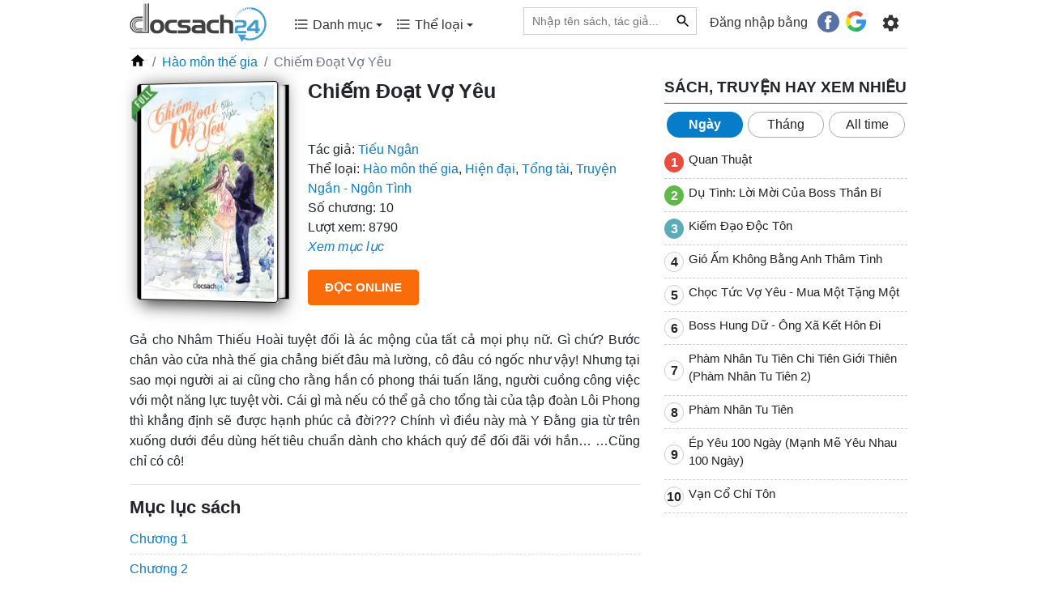

--- FILE ---
content_type: text/html; charset=UTF-8
request_url: https://docsach24.co/e-book/chiem-doat-vo-yeu-2051.html
body_size: 12211
content:
<!DOCTYPE html>
<html lang="vi">
    <head>
        <meta charset="utf-8">
        <title>Chiếm Đoạt Vợ Yêu | Docsach24</title>
        <meta name="description" content="Gả cho Nhâm Thiếu Hoài tuyệt đối là ác mộng của tất cả mọi phụ nữ. Gì chứ? Bước chân vào cửa nhà thế gia chẳng biết đâu mà lường, cô đâu có ngốc như vậy!"/>
        <meta name="keywords" content="Chiếm Đoạt Vợ Yêu"/>
        <meta name="copyright" content="docsach24.co">
        <meta name="author" content="docsach24.co"/>
        <meta name="robots" content="index,follow">
        <meta http-equiv="X-UA-Compatible" content="IE=edge" />
        <meta name="viewport" content="width=device-width, initial-scale=1, maximum-scale=1">
        <meta property="og:site_name" content="Đọc sách miễn phí - Sách hay online">
        <meta property="og:type" content="website"/>
        <meta property="og:url" content="http://docsach24.co/e-book/chiem-doat-vo-yeu-2051.html"/>
        <meta property="og:title" content="Chiếm Đoạt Vợ Yêu | Docsach24"/>
        <meta property="og:description" content="Gả cho Nhâm Thiếu Hoài tuyệt đối là ác mộng của tất cả mọi phụ nữ. Gì chứ? Bước chân vào cửa nhà thế gia chẳng biết đâu mà lường, cô đâu có ngốc như vậy!"/>
        <meta property="og:image" content="https://docsach24.co/filemanager/data-images/Truy%E1%BB%87n%20Ng%E1%BA%AFn%20-%20Ng%C3%B4n%20T%C3%ACnh/chiem-doat-vo-yeu-tieu-ngon.jpg"/>
        <meta name="twitter:card" content="summary"/>
        <meta name="twitter:site" content="@Đọc sách miễn phí - Sách hay online"/>
        <meta name="twitter:title" content="Chiếm Đoạt Vợ Yêu | Docsach24"/>
        <meta name="twitter:description" content="Gả cho Nhâm Thiếu Hoài tuyệt đối là ác mộng của tất cả mọi phụ nữ. Gì chứ? Bước chân vào cửa nhà thế gia chẳng biết đâu mà lường, cô đâu có ngốc như vậy!"/>
        <meta name="twitter:image" content="https://docsach24.co/filemanager/data-images/Truy%E1%BB%87n%20Ng%E1%BA%AFn%20-%20Ng%C3%B4n%20T%C3%ACnh/chiem-doat-vo-yeu-tieu-ngon.jpg"/>
        <meta name='dmca-site-verification' content='bStRVmZOSHEwWTRQMW4zcmxPOU5Vdz090' />
        <meta name="csrf-token" content="9ImEO5D32p1mZHv1HdIOoEd289ZWstJSs8ZdOdGD">
        <meta name="google-site-verification" content="x5K79Ml8dYj6lpiSLyMA-0eo8PcODPcGrVaYb2A47ag" />
        <link rel="canonical" href="https://docsach24.co/e-book/chiem-doat-vo-yeu-2051.html"/>
        <link rel="shortcut icon" href="https://docsach24.co/favicon.ico" /> 
        <link rel="dns-prefetch" href="//www.google-analytics.com"/>
        <link rel="dns-prefetch" href="//www.googletagmanager.com"/>
        <link rel="dns-prefetch" href="//fonts.googleapis.com"/>
        <link rel="preconnect" href="//www.googletagmanager.com"/>
        <link rel="preconnect" href="//www.google-analytics.com"/>
        <link rel="preconnect" href="//fonts.googleapis.com"/>
        <script type="application/ld+json">{ "@context" : "https://schema.org/","@type" : "Organization", "name":"docsach24.co", "url":"https://docsach24.co", "slogan": "Đọc sách miễn phí - Sách hay online", "logo": "https://docsach24.co/logo-root.svg", "email":"info.docsach24@gmail.com", "sameAs":["https://www.facebook.com/docsach24com/","https://www.instagram.com/docsach24/","https://twitter.com/Docsach24_com","https://www.pinterest.com/socialldocsach24/","https://www.linkedin.com/in/docsach24/","https://www.youtube.com/channel/UCpB61Uj8x2irMyX8xD3XrDQ"] }</script>            <script type="application/ld+json">{ "@context" : "https://schema.org/","@type" : "BreadcrumbList",
        "itemListElement":[[{"@type":"ListItem","position":1,"name":"Trang chủ","item":"https://docsach24.co/"}],
[{"@type":"ListItem","position":2,"name":"Hào môn thế gia","item":"https://docsach24.co/the-loai/hao-mon-the-gia.html"}]] }</script>        <link rel="stylesheet" href="https://docsach24.co/frontend/css/style.min.css" type="text/css" media="all" />
        <script defer src="https://docsach24.co/frontend/js/jquery-3.2.1.min.js"></script>
        <script async src="https://pagead2.googlesyndication.com/pagead/js/adsbygoogle.js?client=ca-pub-1784220595078074" crossorigin="anonymous"></script>
    </head>
    <body>
        <noscript><iframe src="https://www.googletagmanager.com/ns.html?id=GTM-W78NW9W"
        height="0" width="0" style="display:none;visibility:hidden"></iframe></noscript>
        <div class="master fixed-top">
            <div class="container">
                                    <nav class="menu menu-desktop navbar navbar-expand-lg navbar-light">
                        <a href="https://docsach24.co" title="Docsach24.com" class="pt-1">
                            <img src="https://docsach24.co/logo.svg" alt="Docsach24.com" class="logo">
                        </a>
                        <button class="navbar-toggler navbar-toggler-right collapsed" type="button" data-toggle="collapse" data-target="#navb" aria-expanded="false">
                            <span class="navbar-toggler-icon"></span>
                        </button>
                        <div class="navbar-collapse collapse" id="navb">
                            <ul class="navbar-nav mr-auto pl-4 pb-2">
                                <li class="dropdown nav-item">
                                    <a class="nav-link" data-toggle="dropdown" aria-haspopup="true" aria-expanded="false" href="#"><span class="c-menu-top__text"><svg height="20" viewBox="0 0 24 24" width="20" fill="currentColor"><path d="M0 0h24v24H0V0z" fill="none"/><path d="M4 10.5c-.83 0-1.5.67-1.5 1.5s.67 1.5 1.5 1.5 1.5-.67 1.5-1.5-.67-1.5-1.5-1.5zm0-6c-.83 0-1.5.67-1.5 1.5S3.17 7.5 4 7.5 5.5 6.83 5.5 6 4.83 4.5 4 4.5zm0 12c-.83 0-1.5.68-1.5 1.5s.68 1.5 1.5 1.5 1.5-.68 1.5-1.5-.67-1.5-1.5-1.5zM7 19h14v-2H7v2zm0-6h14v-2H7v2zm0-8v2h14V5H7z"/></svg> Danh mục <span class="caret"></span></span></a>
                                    <div class="category-book dropdown-menu">
                                        <div class="row">
                                                                                            <div class="col-12 col-sm-6 mb-2"><a href="https://docsach24.co/the-loai/truyen-ngan-ngon-tinh.html" class="link-default">Truyện Ngắn - Ngôn Tình</a></div>
                                                                                            <div class="col-12 col-sm-6 mb-2"><a href="https://docsach24.co/the-loai/kiem-hiep-tien-hiep.html" class="link-default">Kiếm Hiệp - Tiên Hiệp</a></div>
                                                                                            <div class="col-12 col-sm-6 mb-2"><a href="https://docsach24.co/the-loai/tieu-thuyet-phuong-tay.html" class="link-default">Tiểu Thuyết Phương Tây</a></div>
                                                                                            <div class="col-12 col-sm-6 mb-2"><a href="https://docsach24.co/the-loai/trinh-tham-hinh-su.html" class="link-default">Trinh Thám - Hình Sự</a></div>
                                                                                            <div class="col-12 col-sm-6 mb-2"><a href="https://docsach24.co/the-loai/tam-ly-ky-nang-song.html" class="link-default">Tâm Lý - Kỹ Năng Sống</a></div>
                                                                                            <div class="col-12 col-sm-6 mb-2"><a href="https://docsach24.co/the-loai/huyen-bi-gia-tuong.html" class="link-default">Huyền bí - Giả Tưởng</a></div>
                                                                                            <div class="col-12 col-sm-6 mb-2"><a href="https://docsach24.co/the-loai/truyen-ma-truyen-kinh-di.html" class="link-default">Truyện Ma - Truyện Kinh Dị</a></div>
                                                                                            <div class="col-12 col-sm-6 mb-2"><a href="https://docsach24.co/the-loai/y-hoc-suc-khoe.html" class="link-default">Y Học - Sức Khỏe</a></div>
                                                                                            <div class="col-12 col-sm-6 mb-2"><a href="https://docsach24.co/the-loai/thieu-nhi-tuoi-moi-lon.html" class="link-default">Thiếu Nhi- Tuổi Mới Lớn</a></div>
                                                                                            <div class="col-12 col-sm-6 mb-2"><a href="https://docsach24.co/the-loai/tieu-thuyet-trung-quoc.html" class="link-default">Tiểu Thuyết Trung Quốc</a></div>
                                                                                            <div class="col-12 col-sm-6 mb-2"><a href="https://docsach24.co/the-loai/tai-lieu-hoc-tap.html" class="link-default">Tài Liệu Học Tập</a></div>
                                                                                            <div class="col-12 col-sm-6 mb-2"><a href="https://docsach24.co/the-loai/phieu-luu-mao-hiem.html" class="link-default">Phiêu Lưu - Mạo Hiểm</a></div>
                                                                                            <div class="col-12 col-sm-6 mb-2"><a href="https://docsach24.co/the-loai/kinh-te-quan-ly.html" class="link-default">Kinh Tế - Quản Lý</a></div>
                                                                                            <div class="col-12 col-sm-6 mb-2"><a href="https://docsach24.co/the-loai/co-tich-than-thoai.html" class="link-default">Cổ Tích - Thần Thoại</a></div>
                                                                                            <div class="col-12 col-sm-6 mb-2"><a href="https://docsach24.co/the-loai/lich-su-chinh-tri.html" class="link-default">Lịch Sử - Chính Trị</a></div>
                                                                                            <div class="col-12 col-sm-6 mb-2"><a href="https://docsach24.co/the-loai/triet-hoc.html" class="link-default">Triết Học</a></div>
                                                                                            <div class="col-12 col-sm-6 mb-2"><a href="https://docsach24.co/the-loai/hoi-ky-tuy-but.html" class="link-default">Hồi Ký - Tuỳ Bút</a></div>
                                                                                            <div class="col-12 col-sm-6 mb-2"><a href="https://docsach24.co/the-loai/van-hoc-viet-nam.html" class="link-default">Văn Học Việt Nam</a></div>
                                                                                            <div class="col-12 col-sm-6 mb-2"><a href="https://docsach24.co/the-loai/marketing-ban-hang.html" class="link-default">Marketing - Bán hàng</a></div>
                                                                                            <div class="col-12 col-sm-6 mb-2"><a href="https://docsach24.co/the-loai/khoa-hoc-ky-thuat.html" class="link-default">Khoa Học - Kỹ Thuật</a></div>
                                                                                            <div class="col-12 col-sm-6 mb-2"><a href="https://docsach24.co/the-loai/hoc-ngoai-ngu.html" class="link-default">Học Ngoại Ngữ</a></div>
                                                                                            <div class="col-12 col-sm-6 mb-2"><a href="https://docsach24.co/the-loai/thu-vien-phap-luat.html" class="link-default">Thư Viện Pháp Luật</a></div>
                                                                                            <div class="col-12 col-sm-6 mb-2"><a href="https://docsach24.co/the-loai/truyen-cuoi-tieu-lam.html" class="link-default">Truyện Cười - Tiếu Lâm</a></div>
                                                                                            <div class="col-12 col-sm-6 mb-2"><a href="https://docsach24.co/the-loai/van-hoa-ton-giao.html" class="link-default">Văn Hóa - Tôn Giáo</a></div>
                                                                                            <div class="col-12 col-sm-6 mb-2"><a href="https://docsach24.co/the-loai/tu-vi-phong-thuy.html" class="link-default">Tử Vi - Phong Thủy</a></div>
                                                                                            <div class="col-12 col-sm-6 mb-2"><a href="https://docsach24.co/the-loai/the-thao-nghe-thuat.html" class="link-default">Thể Thao - Nghệ Thuật</a></div>
                                                                                            <div class="col-12 col-sm-6 mb-2"><a href="https://docsach24.co/the-loai/cong-nghe-thong-tin.html" class="link-default">Công Nghệ Thông Tin</a></div>
                                                                                    </div>
                                    </div>
                                </li>
                                <li class="dropdown nav-item">
                                    <a class="nav-link" data-toggle="dropdown" aria-haspopup="true" aria-expanded="false" href="#"><span class="c-menu-top__text"><svg height="20" viewBox="0 0 24 24" width="20" fill="currentColor"><path d="M0 0h24v24H0V0z" fill="none"/><path d="M4 10.5c-.83 0-1.5.67-1.5 1.5s.67 1.5 1.5 1.5 1.5-.67 1.5-1.5-.67-1.5-1.5-1.5zm0-6c-.83 0-1.5.67-1.5 1.5S3.17 7.5 4 7.5 5.5 6.83 5.5 6 4.83 4.5 4 4.5zm0 12c-.83 0-1.5.68-1.5 1.5s.68 1.5 1.5 1.5 1.5-.68 1.5-1.5-.67-1.5-1.5-1.5zM7 19h14v-2H7v2zm0-6h14v-2H7v2zm0-8v2h14V5H7z"/></svg> Thể loại <span class="caret"></span></span></a>
                                    <div class="category-book dropdown-menu">
                                        <div class="row">
                                                                                            <div class="col-12 col-sm-6 mb-2"><a href="https://docsach24.co/the-loai/hien-dai.html" class="link-default"> Hiện đại</a></div>
                                                                                            <div class="col-12 col-sm-6 mb-2"><a href="https://docsach24.co/the-loai/sung.html" class="link-default"> Sủng</a></div>
                                                                                            <div class="col-12 col-sm-6 mb-2"><a href="https://docsach24.co/the-loai/xuyen-khong.html" class="link-default"> Xuyên không</a></div>
                                                                                            <div class="col-12 col-sm-6 mb-2"><a href="https://docsach24.co/the-loai/co-dai-ngon-tinh.html" class="link-default"> Cổ đại Ngôn tình</a></div>
                                                                                            <div class="col-12 col-sm-6 mb-2"><a href="https://docsach24.co/the-loai/he-happy-ending.html" class="link-default"> HE - Happy Ending</a></div>
                                                                                            <div class="col-12 col-sm-6 mb-2"><a href="https://docsach24.co/the-loai/tong-tai.html" class="link-default"> Tổng tài</a></div>
                                                                                            <div class="col-12 col-sm-6 mb-2"><a href="https://docsach24.co/the-loai/nguoc-tam.html" class="link-default"> Ngược tâm</a></div>
                                                                                            <div class="col-12 col-sm-6 mb-2"><a href="https://docsach24.co/the-loai/sac.html" class="link-default"> Sắc</a></div>
                                                                                            <div class="col-12 col-sm-6 mb-2"><a href="https://docsach24.co/the-loai/do-thi-tinh-duyen.html" class="link-default"> Đô thị tình duyên</a></div>
                                                                                            <div class="col-12 col-sm-6 mb-2"><a href="https://docsach24.co/the-loai/trong-sinh-ngon-tinh.html" class="link-default"> Trọng sinh ngôn tình</a></div>
                                                                                            <div class="col-12 col-sm-6 mb-2"><a href="https://docsach24.co/the-loai/nu-cuong.html" class="link-default"> Nữ cường</a></div>
                                                                                            <div class="col-12 col-sm-6 mb-2"><a href="https://docsach24.co/the-loai/cung-dau.html" class="link-default"> Cung đấu</a></div>
                                                                                            <div class="col-12 col-sm-6 mb-2"><a href="https://docsach24.co/the-loai/hai-huoc.html" class="link-default"> Hài hước</a></div>
                                                                                            <div class="col-12 col-sm-6 mb-2"><a href="https://docsach24.co/the-loai/di-gioi-ngon-tinh.html" class="link-default"> Dị giới ngôn tình</a></div>
                                                                                            <div class="col-12 col-sm-6 mb-2"><a href="https://docsach24.co/the-loai/dam-my.html" class="link-default"> Đam Mỹ</a></div>
                                                                                            <div class="col-12 col-sm-6 mb-2"><a href="https://docsach24.co/the-loai/huyen-huyen.html" class="link-default"> Huyền huyễn</a></div>
                                                                                            <div class="col-12 col-sm-6 mb-2"><a href="https://docsach24.co/the-loai/thanh-mai-truc-maoan-gia.html" class="link-default"> Thanh mai trúc mã/Oan gia</a></div>
                                                                                            <div class="col-12 col-sm-6 mb-2"><a href="https://docsach24.co/the-loai/hao-mon-the-gia.html" class="link-default"> Hào môn thế gia</a></div>
                                                                                            <div class="col-12 col-sm-6 mb-2"><a href="https://docsach24.co/the-loai/di-gioi.html" class="link-default"> Dị giới</a></div>
                                                                                            <div class="col-12 col-sm-6 mb-2"><a href="https://docsach24.co/the-loai/vong-du.html" class="link-default"> Võng du</a></div>
                                                                                            <div class="col-12 col-sm-6 mb-2"><a href="https://docsach24.co/the-loai/co-dai.html" class="link-default"> Cổ đại</a></div>
                                                                                            <div class="col-12 col-sm-6 mb-2"><a href="https://docsach24.co/the-loai/di-nang.html" class="link-default"> Dị năng</a></div>
                                                                                            <div class="col-12 col-sm-6 mb-2"><a href="https://docsach24.co/the-loai/hac-banghac-dao.html" class="link-default"> Hắc bang/hắc đạo</a></div>
                                                                                            <div class="col-12 col-sm-6 mb-2"><a href="https://docsach24.co/the-loai/thanh-xuan-vuon-truong.html" class="link-default"> Thanh xuân vườn trường</a></div>
                                                                                            <div class="col-12 col-sm-6 mb-2"><a href="https://docsach24.co/the-loai/trong-sinh.html" class="link-default"> Trọng sinh</a></div>
                                                                                            <div class="col-12 col-sm-6 mb-2"><a href="https://docsach24.co/the-loai/bach-hop.html" class="link-default"> Bách hợp</a></div>
                                                                                            <div class="col-12 col-sm-6 mb-2"><a href="https://docsach24.co/the-loai/tu-tien.html" class="link-default"> Tu tiên</a></div>
                                                                                            <div class="col-12 col-sm-6 mb-2"><a href="https://docsach24.co/the-loai/thuong-truong.html" class="link-default"> Thương trường</a></div>
                                                                                            <div class="col-12 col-sm-6 mb-2"><a href="https://docsach24.co/the-loai/quan-nhan.html" class="link-default"> Quân nhân</a></div>
                                                                                            <div class="col-12 col-sm-6 mb-2"><a href="https://docsach24.co/the-loai/sach-ngoai-van.html" class="link-default"> Sách ngoại văn</a></div>
                                                                                    </div>
                                    </div>
                                </li>
                            </ul>
                            <ul class="navbar-nav">
                                <li class="nav-item mr-3">
                                    <form action="https://docsach24.co" method="GET">
                                        <div class="searchbar">
                                            <input class="search_input" type="text" placeholder="Nhập tên sách, tác giả..." name="q" value="">
                                             
                                                <input type="text" name="type_search" value="book" class="d-none">
                                                                                        <button type="submit" class="link-default-button search_icon"><svg height="20" viewBox="0 0 24 24" width="20"><path d="M0 0h24v24H0z" fill="none"/><path d="M15.5 14h-.79l-.28-.27C15.41 12.59 16 11.11 16 9.5 16 5.91 13.09 3 9.5 3S3 5.91 3 9.5 5.91 16 9.5 16c1.61 0 3.09-.59 4.23-1.57l.27.28v.79l5 4.99L20.49 19l-4.99-5zm-6 0C7.01 14 5 11.99 5 9.5S7.01 5 9.5 5 14 7.01 14 9.5 11.99 14 9.5 14z"/></svg></button>
                                        </div>
                                    </form>
                                </li>
                                                                    <li class="nav-item">
                                        <span class="login-social">Đăng nhập bằng</span> &nbsp;  <a href="https://docsach24.co/auth/redirect/facebook" class="fb btn mr-1"><svg height="20pt" width="20pt" viewBox="0 0 112.196 112.196" style="enable-background:new 0 0 112.196 112.196;" xml:space="preserve"><circle style="fill:#3B5998;" cx="56.098" cy="56.098" r="56.098"></circle><path style="fill:#FFFFFF;" d="M70.201,58.294h-10.01v36.672H45.025V58.294h-7.213V45.406h7.213v-8.34c0-5.964,2.833-15.303,15.301-15.303L71.56,21.81v12.51h-8.151c-1.337,0-3.217,0.668-3.217,3.513v7.585h11.334L70.201,58.294z"></path></svg></a>
                                        <a href="https://docsach24.co/auth/redirect/google" class="google btn"><svg height="19pt" width="19pt" viewBox="0 0 512 512" style="enable-background:new 0 0 512 512;" xml:space="preserve"><path style="fill:#167EE6;" d="M492.668,211.489l-208.84-0.01c-9.222,0-16.697,7.474-16.697,16.696v66.715c0,9.22,7.475,16.696,16.696,16.696h117.606c-12.878,33.421-36.914,61.41-67.58,79.194L384,477.589c80.442-46.523,128-128.152,128-219.53c0-13.011-0.959-22.312-2.877-32.785C507.665,217.317,500.757,211.489,492.668,211.489z"/><path style="fill:#12B347;" d="M256,411.826c-57.554,0-107.798-31.446-134.783-77.979l-86.806,50.034C78.586,460.443,161.34,512,256,512c46.437,0,90.254-12.503,128-34.292v-0.119l-50.147-86.81C310.915,404.083,284.371,411.826,256,411.826z"/><path style="fill:#0F993E;" d="M384,477.708v-0.119l-50.147-86.81c-22.938,13.303-49.48,21.047-77.853,21.047V512C302.437,512,346.256,499.497,384,477.708z"/><path style="fill:#FFD500;" d="M100.174,256c0-28.369,7.742-54.91,21.043-77.847l-86.806-50.034C12.502,165.746,0,209.444,0,256s12.502,90.254,34.411,127.881l86.806-50.034C107.916,310.91,100.174,284.369,100.174,256z"/><path style="fill:#FF4B26;" d="M256,100.174c37.531,0,72.005,13.336,98.932,35.519c6.643,5.472,16.298,5.077,22.383-1.008l47.27-47.27c6.904-6.904,6.412-18.205-0.963-24.603C378.507,23.673,319.807,0,256,0C161.34,0,78.586,51.557,34.411,128.119l86.806,50.034C148.202,131.62,198.446,100.174,256,100.174z"/><path style="fill:#D93F21;" d="M354.932,135.693c6.643,5.472,16.299,5.077,22.383-1.008l47.27-47.27c6.903-6.904,6.411-18.205-0.963-24.603C378.507,23.672,319.807,0,256,0v100.174C293.53,100.174,328.005,113.51,354.932,135.693z"/></svg></a>
                                    </li>
                                                                <li class="nav-item pt-1 g-tab-setting" id="navbarNavDropdown">
                                    <ul>
                                        <li class="dropdown">
                                            <form>
                                                <a class="menu-setting nav-link" href="#" data-toggle="dropdown" aria-haspopup="true" aria-expanded="false">
                                                    <svg enable-background="new 0 0 24 24" height="25" viewBox="0 0 24 24" width="25" fill="currentColor"><path d="M0,0h24v24H0V0z" fill="none"/><path d="M19.14,12.94c0.04-0.3,0.06-0.61,0.06-0.94c0-0.32-0.02-0.64-0.07-0.94l2.03-1.58c0.18-0.14,0.23-0.41,0.12-0.61 l-1.92-3.32c-0.12-0.22-0.37-0.29-0.59-0.22l-2.39,0.96c-0.5-0.38-1.03-0.7-1.62-0.94L14.4,2.81c-0.04-0.24-0.24-0.41-0.48-0.41 h-3.84c-0.24,0-0.43,0.17-0.47,0.41L9.25,5.35C8.66,5.59,8.12,5.92,7.63,6.29L5.24,5.33c-0.22-0.08-0.47,0-0.59,0.22L2.74,8.87 C2.62,9.08,2.66,9.34,2.86,9.48l2.03,1.58C4.84,11.36,4.8,11.69,4.8,12s0.02,0.64,0.07,0.94l-2.03,1.58 c-0.18,0.14-0.23,0.41-0.12,0.61l1.92,3.32c0.12,0.22,0.37,0.29,0.59,0.22l2.39-0.96c0.5,0.38,1.03,0.7,1.62,0.94l0.36,2.54 c0.05,0.24,0.24,0.41,0.48,0.41h3.84c0.24,0,0.44-0.17,0.47-0.41l0.36-2.54c0.59-0.24,1.13-0.56,1.62-0.94l2.39,0.96 c0.22,0.08,0.47,0,0.59-0.22l1.92-3.32c0.12-0.22,0.07-0.47-0.12-0.61L19.14,12.94z M12,15.6c-1.98,0-3.6-1.62-3.6-3.6 s1.62-3.6,3.6-3.6s3.6,1.62,3.6,3.6S13.98,15.6,12,15.6z"/></svg>
                                                </a>
                                                <div class="dropdown-menu dropdown-menu-right clearfix">
                                                    <ul id="tabs" class="nav nav-tabs" role="tablist">
                                                        <li class="nav-item">
                                                            <a id="tab-A" href="#pane-A" class="nav-link active" data-toggle="tab" role="tab">Sách đang đọc</a>
                                                        </li>
                                                    </ul>
                                                    <div id="content" class="tab-content" role="tablist">
                                                        <div id="pane-A" class="tab-pane fade show active" role="tabpanel" aria-labelledby="tab-A">
                                                            <div class="scrollbar" >
                                                                                                                                    <div class="text-center mb-2">
                                                                        <div class="txt-alert-login">Đăng nhập để dùng các tính năng: lưu sách đang đọc, lưu vị trí đọc và noted nội dung yêu thích.</div>
                                                                <div>
                                                                    <a href="https://docsach24.co/auth/redirect/facebook" class="mr-3"><svg height="30pt" width="30pt" viewBox="0 0 112.196 112.196" style="enable-background:new 0 0 112.196 112.196;" xml:space="preserve"><circle style="fill:#3B5998;" cx="56.098" cy="56.098" r="56.098"></circle><path style="fill:#FFFFFF;" d="M70.201,58.294h-10.01v36.672H45.025V58.294h-7.213V45.406h7.213v-8.34c0-5.964,2.833-15.303,15.301-15.303L71.56,21.81v12.51h-8.151c-1.337,0-3.217,0.668-3.217,3.513v7.585h11.334L70.201,58.294z"></path></svg></a> 
                                                                    <a href="https://docsach24.co/auth/redirect/google" class=""><svg height="28pt" width="28pt" viewBox="0 0 512 512" style="enable-background:new 0 0 512 512;" xml:space="preserve"><path style="fill:#167EE6;" d="M492.668,211.489l-208.84-0.01c-9.222,0-16.697,7.474-16.697,16.696v66.715c0,9.22,7.475,16.696,16.696,16.696h117.606c-12.878,33.421-36.914,61.41-67.58,79.194L384,477.589c80.442-46.523,128-128.152,128-219.53c0-13.011-0.959-22.312-2.877-32.785C507.665,217.317,500.757,211.489,492.668,211.489z"/><path style="fill:#12B347;" d="M256,411.826c-57.554,0-107.798-31.446-134.783-77.979l-86.806,50.034C78.586,460.443,161.34,512,256,512c46.437,0,90.254-12.503,128-34.292v-0.119l-50.147-86.81C310.915,404.083,284.371,411.826,256,411.826z"/><path style="fill:#0F993E;" d="M384,477.708v-0.119l-50.147-86.81c-22.938,13.303-49.48,21.047-77.853,21.047V512C302.437,512,346.256,499.497,384,477.708z"/><path style="fill:#FFD500;" d="M100.174,256c0-28.369,7.742-54.91,21.043-77.847l-86.806-50.034C12.502,165.746,0,209.444,0,256s12.502,90.254,34.411,127.881l86.806-50.034C107.916,310.91,100.174,284.369,100.174,256z"/><path style="fill:#FF4B26;" d="M256,100.174c37.531,0,72.005,13.336,98.932,35.519c6.643,5.472,16.298,5.077,22.383-1.008l47.27-47.27c6.904-6.904,6.412-18.205-0.963-24.603C378.507,23.673,319.807,0,256,0C161.34,0,78.586,51.557,34.411,128.119l86.806,50.034C148.202,131.62,198.446,100.174,256,100.174z"/><path style="fill:#D93F21;" d="M354.932,135.693c6.643,5.472,16.299,5.077,22.383-1.008l47.27-47.27c6.903-6.904,6.411-18.205-0.963-24.603C378.507,23.672,319.807,0,256,0v100.174C293.53,100.174,328.005,113.51,354.932,135.693z"/></svg></a>
                                                                </div>
                                                                    </div>
                                                                                                                            </div>
                                                        </div>
                                                    </div>
                                                </div>
                                            </form>
                                        </li>
                                    </ul>
                                </li>
                            </ul>
                        </div>
                    </nav>
                                <hr class="hr-desktop">
            </div>
        </div>
        <div id="box-content" class="container">
            <div id="fb-root"></div>
<script>
    setTimeout(function() {
        var s = document.createElement("script");
        s.type = "text/javascript";
        s.src = "https://connect.facebook.net/vi_VN/sdk.js#xfbml=1&version=v14.0&appId=283550410349729&autoLogAppEvents=1";
        $("body").append(s);
    }, 1500);
</script>
<div class="detail-post">
    <div class="row">
        <div class="col-12">
            <ol class="breadcrumb">
                <li class="breadcrumb-item"><a href="https://docsach24.co"><svg height="20" viewBox="0 0 24 24" width="20"><path d="M0 0h24v24H0z" fill="none"/><path d="M10 20v-6h4v6h5v-8h3L12 3 2 12h3v8z"/></svg></a></li>
                <li class="breadcrumb-item"><a href="https://docsach24.co/the-loai/hao-mon-the-gia.html" title="Hào môn thế gia,Hiện đại,Tổng tài,Truyện Ngắn - Ngôn Tình">Hào môn thế gia</a></li>
                <li class="breadcrumb-item active">Chiếm Đoạt Vợ Yêu</li>
            </ol>
        </div>
        <div class="col-12 col-xl-8">
            <div class="row introduce csstransforms3d"> 
                <div class="offset-3 col-6  offset-md-0 col-md-4 text-center">
                    <div class="books">
                        <div class="book">
                            <span class="full-label"></span>
                                                        <img src="https://docsach24.co/filemanager/data-images/Truy%E1%BB%87n%20Ng%E1%BA%AFn%20-%20Ng%C3%B4n%20T%C3%ACnh/chiem-doat-vo-yeu-tieu-ngon.jpg" alt="Chiếm Đoạt Vợ Yêu" class="img-thumbnail w-100">
                        </div>
                    </div>
                </div>
                <div class="col-12 col-md-8">
                    <h1 class="text-xs-center">Chiếm Đoạt Vợ Yêu</h1>
                    <div class="fb-like" data-href="https://docsach24.co/e-book/chiem-doat-vo-yeu-2051.html" data-width="" data-layout="button_count" data-action="like" data-size="large" data-share="true"></div>
                    <div class="author">
                        <span>Tác giả: </span> <a href="https://docsach24.co/tac-gia/tieu-ngan-1217.html" title="Tiếu Ngân">Tiếu Ngân</a>
                    </div>
                    <div class="cat">
                        <span>Thể loại: </span> 
                                                    <a href="https://docsach24.co/the-loai/hao-mon-the-gia.html" title="Hào môn thế gia">Hào môn thế gia</a>,                                                     <a href="https://docsach24.co/the-loai/hien-dai.html" title="Hiện đại">Hiện đại</a>,                                                     <a href="https://docsach24.co/the-loai/tong-tai.html" title="Tổng tài">Tổng tài</a>,                                                     <a href="https://docsach24.co/the-loai/truyen-ngan-ngon-tinh.html" title="Truyện Ngắn - Ngôn Tình">Truyện Ngắn - Ngôn Tình</a>                                            </div>
                                            <div class="total-chapter">
                            <span>Số chương: </span> 10
                        </div>
                                        <div class="view">
                        <span>Lượt xem: </span> 8790
                    </div>
                                            <div>
                            <a id="viewchapterlink" href="" title="Xem mục lục"><i>Xem mục lục</i></a>
                        </div>
                                        <div>
                        <button type="button" class="btn btn-color-web mt-3 read-online">Đọc online</button>
                    </div>
                </div>
            </div>
            <div class="description">
                <p>Gả cho Nh&acirc;m Thiếu Ho&agrave;i tuyệt đối l&agrave; &aacute;c mộng của tất cả mọi phụ nữ. G&igrave; chứ? Bước ch&acirc;n v&agrave;o cửa nh&agrave; thế gia chẳng biết đ&acirc;u m&agrave; lường, c&ocirc; đ&acirc;u c&oacute; ngốc như vậy! Nhưng tại sao mọi người ai ai cũng cho rằng hắn c&oacute; phong th&aacute;i tuấn l&atilde;ng, người cuồng c&ocirc;ng việc với một năng lực tuyệt vời. C&aacute;i g&igrave; m&agrave; nếu c&oacute; thể gả cho tổng t&agrave;i của tập đo&agrave;n L&ocirc;i Phong th&igrave; khẳng định sẽ được hạnh ph&uacute;c cả đời??? Ch&iacute;nh v&igrave; điều n&agrave;y m&agrave; Y Đằng gia từ tr&ecirc;n xuống dưới đều d&ugrave;ng hết ti&ecirc;u chuẩn d&agrave;nh cho kh&aacute;ch qu&yacute; để đối đ&atilde;i với hắn&hellip; &hellip;Cũng chỉ c&oacute; c&ocirc;!</p>
            </div>
                        <hr>
            <div  id="viewchapter" class="list-chapter">
                                    <h2>Mục lục sách</h2>
                    <ul class="list">
                         
                                                    <li><a href="https://docsach24.co/doc-sach/chiem-doat-vo-yeu/chuong-1-282045.html" title="Chương 1">Chương 1</a></li>
                                                                                <li><a href="https://docsach24.co/doc-sach/chiem-doat-vo-yeu/chuong-2-282046.html" title="Chương 2">Chương 2</a></li>
                                                                                <li><a href="https://docsach24.co/doc-sach/chiem-doat-vo-yeu/chuong-3-282047.html" title="Chương 3">Chương 3</a></li>
                                                                                <li><a href="https://docsach24.co/doc-sach/chiem-doat-vo-yeu/chuong-4-282048.html" title="Chương 4">Chương 4</a></li>
                                                                                <li><a href="https://docsach24.co/doc-sach/chiem-doat-vo-yeu/chuong-5-282049.html" title="Chương 5">Chương 5</a></li>
                                                                                <li><a href="https://docsach24.co/doc-sach/chiem-doat-vo-yeu/chuong-6-282050.html" title="Chương 6">Chương 6</a></li>
                                                                                <li><a href="https://docsach24.co/doc-sach/chiem-doat-vo-yeu/chuong-7-282051.html" title="Chương 7">Chương 7</a></li>
                                                                                <li><a href="https://docsach24.co/doc-sach/chiem-doat-vo-yeu/chuong-8-282052.html" title="Chương 8">Chương 8</a></li>
                                                                                <li><a href="https://docsach24.co/doc-sach/chiem-doat-vo-yeu/chuong-9-282053.html" title="Chương 9">Chương 9</a></li>
                                                                                <li><a href="https://docsach24.co/doc-sach/chiem-doat-vo-yeu/chuong-10-282054.html" title="Chương 10">Chương 10</a></li>
                                                                        </ul>
                    <div class="b-page">
                        
                    </div>
                            </div>

                            <div class="list-post-other">
                    <h3>SÁCH CÙNG CHUYÊN MỤC</h3>
                    <div class="row">
                                                    <div class="col-6 col-sm-3 col-xl-3 form-group line-height-default">
                                <a href="https://docsach24.co/e-book/cong-chua-quy-tinh-10787.html" title=" Công Chúa Quý Tính">
                                    <span class="full-label"></span>
                                                                        <img src="/" data-src="https://docsach24.co/filemanager/data-images/cong-chua-quy-tinh.jpg" alt=" Công Chúa Quý Tính" class="lazy img-thumbnail w-100">
                                </a>
                                <h4 class="title-book">
                                    <a href="https://docsach24.co/e-book/cong-chua-quy-tinh-10787.html" title=" Công Chúa Quý Tính" class="link-default"> Công Chúa Quý Tính</a>
                                </h4>
                            </div>
                                                    <div class="col-6 col-sm-3 col-xl-3 form-group line-height-default">
                                <a href="https://docsach24.co/e-book/tang-quan-mot-doi-vinh-hoa-2323.html" title="Tặng Quân Một Đời Vinh Hoa">
                                    <span class="full-label"></span>
                                                                        <img src="/" data-src="https://docsach24.co/filemanager/data-images/Truy%E1%BB%87n%20Ng%E1%BA%AFn%20-%20Ng%C3%B4n%20T%C3%ACnh/tang-quan-mot-doi-vinh-hoa.jpg" alt="Tặng Quân Một Đời Vinh Hoa" class="lazy img-thumbnail w-100">
                                </a>
                                <h4 class="title-book">
                                    <a href="https://docsach24.co/e-book/tang-quan-mot-doi-vinh-hoa-2323.html" title="Tặng Quân Một Đời Vinh Hoa" class="link-default">Tặng Quân Một Đời Vinh Hoa</a>
                                </h4>
                            </div>
                                                    <div class="col-6 col-sm-3 col-xl-3 form-group line-height-default">
                                <a href="https://docsach24.co/e-book/mua-nho-hong-tran-3318.html" title="Mưa nhỏ hồng trần">
                                    <span class="full-label"></span>
                                                                        <img src="/" data-src="https://docsach24.co/filemanager/data-images/truyen-ngan-ngon-tinh/mua-nho-hong-tran.jpg" alt="Mưa nhỏ hồng trần" class="lazy img-thumbnail w-100">
                                </a>
                                <h4 class="title-book">
                                    <a href="https://docsach24.co/e-book/mua-nho-hong-tran-3318.html" title="Mưa nhỏ hồng trần" class="link-default">Mưa nhỏ hồng trần</a>
                                </h4>
                            </div>
                                                    <div class="col-6 col-sm-3 col-xl-3 form-group line-height-default">
                                <a href="https://docsach24.co/e-book/chim-tuyet-nho-3700.html" title="Chim tuyết nhỏ">
                                    <span class="full-label"></span>
                                                                        <img src="/" data-src="https://docsach24.co/filemanager/data-images/truyen-ngan-ngon-tinh/chim-tuyet-nho.jpg" alt="Chim tuyết nhỏ" class="lazy img-thumbnail w-100">
                                </a>
                                <h4 class="title-book">
                                    <a href="https://docsach24.co/e-book/chim-tuyet-nho-3700.html" title="Chim tuyết nhỏ" class="link-default">Chim tuyết nhỏ</a>
                                </h4>
                            </div>
                                            </div>
                </div>
                        <div class="fb-comments pb-3" data-href="https://docsach24.co/e-book/chiem-doat-vo-yeu-2051.html" data-width="100%" data-numposts="5"></div>     
        </div>
        <div class="col-12 col-xl-4">
            <div class="sticky-top">
                <div class="nav flex-column">
                                        <div class="list-top special">
                        <div class="title-list">
    <h3 title="Sách, truyện hay xem nhiều">Sách, truyện hay xem nhiều</h3>
</div>
<div class="nav top-nav clearfix"  id="nav-tab" role="tablist">
    <a class="active link-default" id="nav-home-tab" data-toggle="tab" href="#nav-home" role="tab" aria-controls="nav-home" aria-selected="true">Ngày</a>
    <a class="link-default" id="nav-profile-tab" data-toggle="tab" href="#nav-profile" role="tab" aria-controls="nav-profile" aria-selected="false">Tháng</a>
    <a class="link-default" id="nav-contact-tab" data-toggle="tab" href="#nav-contact" role="tab" aria-controls="nav-contact" aria-selected="false">All time</a>
</div>
<div class="tab-content" id="nav-tabContent">
    <div class="tab-pane fade show active" id="nav-home" role="tabpanel" aria-labelledby="nav-home-tab">
                    <div class="vertical-align top-item clearfix">
                <div class="top-num top-1 clearfix">1</div>
                <div class="s-title clearfix">
                    <h3><a href="https://docsach24.co/e-book/quan-thuat-2204.html" class="link-default">Quan Thuật</a></h3>
                </div>
            </div>
                    <div class="vertical-align top-item clearfix">
                <div class="top-num top-2 clearfix">2</div>
                <div class="s-title clearfix">
                    <h3><a href="https://docsach24.co/e-book/du-tinh-loi-moi-cua-boss-than-bi-1818.html" class="link-default">Dụ Tình: Lời Mời Của Boss Thần Bí</a></h3>
                </div>
            </div>
                    <div class="vertical-align top-item clearfix">
                <div class="top-num top-3 clearfix">3</div>
                <div class="s-title clearfix">
                    <h3><a href="https://docsach24.co/e-book/kiem-dao-doc-ton-1345.html" class="link-default">Kiếm Đạo Độc Tôn</a></h3>
                </div>
            </div>
                    <div class="vertical-align top-item clearfix">
                <div class="top-num top-4 clearfix">4</div>
                <div class="s-title clearfix">
                    <h3><a href="https://docsach24.co/e-book/Truyen-gio-am-khong-bang-anh-tham-tinh-10288.html" class="link-default">Gió Ấm Không Bằng Anh Thâm Tình</a></h3>
                </div>
            </div>
                    <div class="vertical-align top-item clearfix">
                <div class="top-num top-5 clearfix">5</div>
                <div class="s-title clearfix">
                    <h3><a href="https://docsach24.co/e-book/Truyen-choc-tuc-vo-yeu-mua-mot-tang-mot-10280.html" class="link-default">Chọc Tức Vợ Yêu - Mua Một Tặng Một</a></h3>
                </div>
            </div>
                    <div class="vertical-align top-item clearfix">
                <div class="top-num top-6 clearfix">6</div>
                <div class="s-title clearfix">
                    <h3><a href="https://docsach24.co/e-book/boss-hung-du-ong-xa-ket-hon-di-423.html" class="link-default">Boss Hung Dữ - Ông Xã Kết Hôn Đi</a></h3>
                </div>
            </div>
                    <div class="vertical-align top-item clearfix">
                <div class="top-num top-7 clearfix">7</div>
                <div class="s-title clearfix">
                    <h3><a href="https://docsach24.co/e-book/pham-nhan-tu-tien-chi-tien-gioi-thien-pham-nhan-tu-tien-2-1964.html" class="link-default">Phàm Nhân Tu Tiên Chi Tiên Giới Thiên (Phàm Nhân Tu Tiên 2)</a></h3>
                </div>
            </div>
                    <div class="vertical-align top-item clearfix">
                <div class="top-num top-8 clearfix">8</div>
                <div class="s-title clearfix">
                    <h3><a href="https://docsach24.co/e-book/pham-nhan-tu-tien-946.html" class="link-default">Phàm Nhân Tu Tiên</a></h3>
                </div>
            </div>
                    <div class="vertical-align top-item clearfix">
                <div class="top-num top-9 clearfix">9</div>
                <div class="s-title clearfix">
                    <h3><a href="https://docsach24.co/e-book/ep-yeu-100-ngay-manh-me-yeu-nhau-100-ngay-1335.html" class="link-default">Ép Yêu 100 Ngày (Mạnh Mẽ Yêu Nhau 100 Ngày)</a></h3>
                </div>
            </div>
                    <div class="vertical-align top-item clearfix">
                <div class="top-num top-10 clearfix">10</div>
                <div class="s-title clearfix">
                    <h3><a href="https://docsach24.co/e-book/van-co-chi-ton-1307.html" class="link-default">Vạn Cổ Chí Tôn</a></h3>
                </div>
            </div>
            </div>
    <div class="tab-pane fade" id="nav-profile" role="tabpanel" aria-labelledby="nav-profile-tab">
                    <div class="vertical-align top-item clearfix">
                <div class="top-num top-1 clearfix">1</div>
                <div class="s-title clearfix">
                    <h3><a href="https://docsach24.co/e-book/Truyen-choc-tuc-vo-yeu-mua-mot-tang-mot-10280.html" class="link-default">Chọc Tức Vợ Yêu - Mua Một Tặng Một</a></h3>
                </div>
            </div>
                    <div class="vertical-align top-item clearfix">
                <div class="top-num top-2 clearfix">2</div>
                <div class="s-title clearfix">
                    <h3><a href="https://docsach24.co/e-book/boss-hung-du-ong-xa-ket-hon-di-423.html" class="link-default">Boss Hung Dữ - Ông Xã Kết Hôn Đi</a></h3>
                </div>
            </div>
                    <div class="vertical-align top-item clearfix">
                <div class="top-num top-3 clearfix">3</div>
                <div class="s-title clearfix">
                    <h3><a href="https://docsach24.co/e-book/van-co-chi-ton-1307.html" class="link-default">Vạn Cổ Chí Tôn</a></h3>
                </div>
            </div>
                    <div class="vertical-align top-item clearfix">
                <div class="top-num top-4 clearfix">4</div>
                <div class="s-title clearfix">
                    <h3><a href="https://docsach24.co/e-book/Truyen-gio-am-khong-bang-anh-tham-tinh-10288.html" class="link-default">Gió Ấm Không Bằng Anh Thâm Tình</a></h3>
                </div>
            </div>
                    <div class="vertical-align top-item clearfix">
                <div class="top-num top-5 clearfix">5</div>
                <div class="s-title clearfix">
                    <h3><a href="https://docsach24.co/e-book/pham-nhan-tu-tien-946.html" class="link-default">Phàm Nhân Tu Tiên</a></h3>
                </div>
            </div>
                    <div class="vertical-align top-item clearfix">
                <div class="top-num top-6 clearfix">6</div>
                <div class="s-title clearfix">
                    <h3><a href="https://docsach24.co/e-book/pham-nhan-tu-tien-chi-tien-gioi-thien-pham-nhan-tu-tien-2-1964.html" class="link-default">Phàm Nhân Tu Tiên Chi Tiên Giới Thiên (Phàm Nhân Tu Tiên 2)</a></h3>
                </div>
            </div>
                    <div class="vertical-align top-item clearfix">
                <div class="top-num top-7 clearfix">7</div>
                <div class="s-title clearfix">
                    <h3><a href="https://docsach24.co/e-book/muc-than-ky-10375.html" class="link-default"> Mục Thần Ký</a></h3>
                </div>
            </div>
                    <div class="vertical-align top-item clearfix">
                <div class="top-num top-8 clearfix">8</div>
                <div class="s-title clearfix">
                    <h3><a href="https://docsach24.co/e-book/than-khong-thien-ha-2004.html" class="link-default">Thần Khống Thiên Hạ</a></h3>
                </div>
            </div>
                    <div class="vertical-align top-item clearfix">
                <div class="top-num top-9 clearfix">9</div>
                <div class="s-title clearfix">
                    <h3><a href="https://docsach24.co/e-book/boss-la-nu-phu-10284.html" class="link-default">Boss Là Nữ Phụ</a></h3>
                </div>
            </div>
                    <div class="vertical-align top-item clearfix">
                <div class="top-num top-10 clearfix">10</div>
                <div class="s-title clearfix">
                    <h3><a href="https://docsach24.co/e-book/boss-hung-du-2-ca-doi-chi-vi-em-1982.html" class="link-default">Boss Hung Dữ 2 - Cả Đời Chỉ Vì Em</a></h3>
                </div>
            </div>
            </div>
    <div class="tab-pane fade" id="nav-contact" role="tabpanel" aria-labelledby="nav-contact-tab">
                    <div class="vertical-align top-item clearfix">
                <div class="top-num top-1 clearfix">1</div>
                <div class="s-title clearfix">
                    <h3><a href="https://docsach24.co/e-book/Truyen-choc-tuc-vo-yeu-mua-mot-tang-mot-10280.html" class="link-default">Chọc Tức Vợ Yêu - Mua Một Tặng Một</a></h3>
                </div>
            </div>
                    <div class="vertical-align top-item clearfix">
                <div class="top-num top-2 clearfix">2</div>
                <div class="s-title clearfix">
                    <h3><a href="https://docsach24.co/e-book/boss-hung-du-ong-xa-ket-hon-di-423.html" class="link-default">Boss Hung Dữ - Ông Xã Kết Hôn Đi</a></h3>
                </div>
            </div>
                    <div class="vertical-align top-item clearfix">
                <div class="top-num top-3 clearfix">3</div>
                <div class="s-title clearfix">
                    <h3><a href="https://docsach24.co/e-book/van-co-chi-ton-1307.html" class="link-default">Vạn Cổ Chí Tôn</a></h3>
                </div>
            </div>
                    <div class="vertical-align top-item clearfix">
                <div class="top-num top-4 clearfix">4</div>
                <div class="s-title clearfix">
                    <h3><a href="https://docsach24.co/e-book/pham-nhan-tu-tien-946.html" class="link-default">Phàm Nhân Tu Tiên</a></h3>
                </div>
            </div>
                    <div class="vertical-align top-item clearfix">
                <div class="top-num top-5 clearfix">5</div>
                <div class="s-title clearfix">
                    <h3><a href="https://docsach24.co/e-book/tu-dien-thuoc-biet-duoc-va-cach-su-dung-1796.html" class="link-default">Từ Điển Thuốc Biệt Dược Và Cách Sử Dụng</a></h3>
                </div>
            </div>
                    <div class="vertical-align top-item clearfix">
                <div class="top-num top-6 clearfix">6</div>
                <div class="s-title clearfix">
                    <h3><a href="https://docsach24.co/e-book/Truyen-nang-dau-cuc-pham-10287.html" class="link-default">Nàng Dâu Cực Phẩm</a></h3>
                </div>
            </div>
                    <div class="vertical-align top-item clearfix">
                <div class="top-num top-7 clearfix">7</div>
                <div class="s-title clearfix">
                    <h3><a href="https://docsach24.co/e-book/the-gioi-hoan-my-1175.html" class="link-default">Thế Giới Hoàn Mỹ</a></h3>
                </div>
            </div>
                    <div class="vertical-align top-item clearfix">
                <div class="top-num top-8 clearfix">8</div>
                <div class="s-title clearfix">
                    <h3><a href="https://docsach24.co/e-book/de-ba-1524.html" class="link-default">Đế Bá</a></h3>
                </div>
            </div>
                    <div class="vertical-align top-item clearfix">
                <div class="top-num top-9 clearfix">9</div>
                <div class="s-title clearfix">
                    <h3><a href="https://docsach24.co/e-book/dau-pha-thuong-khung-1293.html" class="link-default">Đấu Phá Thương Khung</a></h3>
                </div>
            </div>
                    <div class="vertical-align top-item clearfix">
                <div class="top-num top-10 clearfix">10</div>
                <div class="s-title clearfix">
                    <h3><a href="https://docsach24.co/e-book/Truyen-xin-chao-nguoi-thua-ke-10290.html" class="link-default">Xin Chào, Người Thừa Kế</a></h3>
                </div>
            </div>
            </div>
</div>

                    </div>
                </div>
            </div>
        </div>
    </div>
</div>
<script type="application/ld+json">{ "@context" : "https://schema.org/","@type": "Book",
    "bookFormat": "http://schema.org/EBook",
    "name": "Chiếm Đoạt Vợ Yêu",
    "genre": "Hào môn thế gia,Hiện đại,Tổng tài,Truyện Ngắn - Ngôn Tình",
    "url": "https://docsach24.co/e-book/chiem-doat-vo-yeu-2051.html",
    "author": {
      "@type": "Person",
      "name": "Tiếu Ngân",
      "url": "https://docsach24.co/tac-gia/tieu-ngan-1217.html"
    },
    "image": "https://docsach24.co/filemanager/data-images/Truy%E1%BB%87n%20Ng%E1%BA%AFn%20-%20Ng%C3%B4n%20T%C3%ACnh/chiem-doat-vo-yeu-tieu-ngon.jpg",
    "datePublished": "2020-07-17T23:52:52+07:00",
    "dateModified": "2020-07-17T23:52:52+07:00",
    "inLanguage": "vi-VN",
    "publisher": {
        "@type": "Organization",
        "name": "Docsach24",
        "url": "https://docsach24.co",
        "logo": {
            "@type": "ImageObject",
            "url": "https://docsach24.co/bg-docsach24.jpg"
        }
    },
    "about": {
      "@type": "Thing",
      "alternateName": "Mô tả cuốn Chiếm Đoạt Vợ Yêu",
      "description": "Gả cho Nhâm Thiếu Hoài tuyệt đối là ác mộng của tất cả mọi phụ nữ. Gì chứ? Bước chân vào cửa nhà thế gia chẳng biết đâu mà lường, cô đâu có ngốc như vậy! Nhưng tại sao mọi người ai ai cũng cho rằng hắn có phong thái tuấn lãng, người cuồng công việc với một năng lực tuyệt vời. Cái gì mà nếu có thể gả cho tổng tài của tập đoàn Lôi Phong thì khẳng định sẽ được hạnh phúc cả đời??? Chính vì điều này mà Y Đằng gia từ trên xuống dưới đều dùng hết tiêu chuẩn dành cho khách quý để đối đãi với hắn… …Cũng chỉ có cô!"
    } }</script><script>
window.addEventListener('DOMContentLoaded', function() {
        (function($) {
        function goToByScroll(id){
            id = id.replace("link", "");
            $('html,body').animate({
                scrollTop: $("#"+id).offset().top - 75},
                'slow');
        }

        $("#viewchapterlink").click(function(e) { 
            e.preventDefault(); 
            goToByScroll($(this).attr("id"));           
        });

        
        function readOnline() {
            $.ajax({
                method: "GET",
                url: 'https://docsach24.co/read-online',
                data: { post_id: "2051", slug : "chiem-doat-vo-yeu", _token : $('meta[name="csrf-token"]').attr('content')},
                dataType: 'json',
                beforeSend: function() {
                    $(".ajax_waiting").addClass("loading");
                },
                success: function (response) {
                    if(response.status == 200){
                        location.href = response.url;
                    }
                },
                error: function (data) {
                    
                }
            });
        }

        $(".read-online").click(function(){
                             
                                            location.href = $('ul.list li a').attr('href');
                                                        });
    })(jQuery);
});
</script>
        </div>
        <footer class="c-footer-bottom mt-4">
    <div class="container">
        <div class="row">
            <div class="col-12 col-lg-6">
                <h3 class="pb-1">Giới thiệu</h3>
                <div class="dmca">
                    <div class="pb-2">Docsach24 tổng hợp và sửa lỗi chính tả các tác phẩm sách, truyện hiện có trên mạng Internet. Chúng tôi không sở hữu hay chịu trách nhiệm bất kỳ thông tin nào trên web này. Nếu làm ảnh hưởng đến cá nhân hay tổ chức nào, khi được yêu cầu, chúng tôi sẽ xem xét và gỡ bỏ ngay lập tức.</div>
                    <div class="pb-2">Bản quyền sách, truyện thuộc về Tác giả & Nhà xuất bản. Docsach24 khuyến khích các bạn nếu có khả năng hãy mua sách, truyện để ủng hộ Tác giả và Nhà xuất bản.</div>
                    <a rel="license" href="http://creativecommons.org/licenses/by/4.0/"><img alt="Creative Commons License" style="border-width:0;width: 88px;height:31px;" src="/" data-src="https://i.creativecommons.org/l/by/4.0/88x31.png" class="lazy"/></a><br />Website hoạt động dưới Giấy phép truy cập mở <a rel="license"  class="link-default" href="http://creativecommons.org/licenses/by/4.0/">Creative Commons Attribution 4.0 International License</a>.
                </div>
            </div>
            <div class="col-12 col-lg-3 mt-3 mt-lg-0">
                <h3 class="pb-1">Trang</h3>
                <div class="item">
                    <ul>
                        <li class="pb-2"><a href="https://docsach24.co/trang/gioi-thieu.html" title="Giới thiệu">Giới thiệu</a></li>
                        <li class="pb-2"><a href="https://docsach24.co/trang/chinh-sach-quyen-rieng-tu.html" title="Chính sách quyền riêng tư">Chính sách quyền riêng tư</a></li>
                        <li class="pb-2"><a href="https://docsach24.co/the-loai/tat-ca-sach-truyen.html" title="Sách, truyện mới cập nhật">Sách, truyện mới cập nhật</a></li>
                        <li class="pb-2"><a href="https://docsach24.co/the-loai/sach-truyen-hay-nen-doc.html" title="Sách, truyện hay nên đọc">Sách, truyện hay nên đọc</a></li>
                        <li class="pb-2"><a href="https://docsach24.co/the-loai/sach-truyen-xem-nhieu.html" title="Sách, truyện hay xem nhiều">Sách, truyện hay xem nhiều</a></li>
                        <li class="pb-2"><a href="https://docsach24.co/danh-muc-bai-viet/blog.html" title="Review sách, truyện hay">Review sách, truyện hay</a></li>
                        <li class="pb-2"><a href="https://docsach24.co/lien-he.html" title="Liên hệ">Liên hệ</a></li>
                    </ul>
                </div>
            </div>
            <div class="col-12 col-lg-3 mt-3 mt-lg-0">
                <h3 class="pb-1">Bài viết mới</h3>
                <div class="item">
                                            <ul>
                                                            <li class="pb-2"><a href="https://docsach24.co/bai-viet/list-truyen-trong-sinh-tuyen-chon-hay-nhat-287.html" title="List truyện trọng sinh tuyển chọn hay nhất">List truyện trọng sinh tuyển chọn hay nhất</a></li>
                                                            <li class="pb-2"><a href="https://docsach24.co/bai-viet/cha-giau-cha-ngheo-286.html" title="Cha giàu cha nghèo">Cha giàu cha nghèo</a></li>
                                                            <li class="pb-2"><a href="https://docsach24.co/bai-viet/list-truyen-co-dai-hay-nhat-285.html" title="List Truyện Cổ Đại Hay Nhất">List Truyện Cổ Đại Hay Nhất</a></li>
                                                            <li class="pb-2"><a href="https://docsach24.co/bai-viet/top-trang-web-doc-sach-doc-truyen-hay-online-mien-phi-284.html" title="Top Trang Web Đọc Sách, Đọc Truyện Hay Online Miễn Phí">Top Trang Web Đọc Sách, Đọc Truyện Hay Online Miễn Phí</a></li>
                                                    </ul>
                                    </div>
            </div>
            <div class="col-12 pb-2 text-center">
                <hr>
                <div class="float-left c-copyright">
                    <a href="//www.dmca.com/Protection/Status.aspx?ID=0f9a85ff-1228-4fe8-84c8-1431e61f28e7" title="DMCA.com Protection Status" class="dmca-badge"> 
                        <img src="/" data-src="https://images.dmca.com/Badges/dmca_protected_sml_120m.png?ID=0f9a85ff-1228-4fe8-84c8-1431e61f28e7" alt="DMCA.com Protection Status" class="lazy"/>
                    </a>  
                    <script defer src="https://images.dmca.com/Badges/DMCABadgeHelper.min.js"> </script> © 2019 docsach24.co
                </div>
                <div class="float-right item pt-2 pt-lg-0">
                    <a href="https://www.facebook.com/docsach24com/" class="fb pt-0 pb-0 pr-1" title="Fanpage Facebook Docsach24" target="_blank"><img src="/" data-src="https://docsach24.co/frontend/images/facebook.svg" alt="Fanpage Facebook Docsach24" class="lazy"/></a>
                    <a href="https://www.instagram.com/docsach24/" class="instagram pt-0 pb-0 pr-1" title="Instagram Docsach24" target="_blank"><img src="/" data-src="https://docsach24.co/frontend/images/instagram.svg" alt="Instagram Docsach24" class="lazy"/></a>
                    <a href="https://www.pinterest.com/socialldocsach24/" class="pinterest pt-0 pb-0 pr-1" title="Pinterest" target="_blank"><img src="/" data-src="https://docsach24.co/frontend/images/pinterest.svg" alt="Pinterest Docsach24" class="lazy"/></a>
                    <a href="https://www.linkedin.com/in/docsach24/" class="linkedin pt-0 pb-0 pr-1" title="Linkedin Docsach24" target="_blank"><img src="/" data-src="https://docsach24.co/frontend/images/linkedin.svg" alt="Linkedin Docsach24" class="lazy"/></a>
                    <a href="https://www.youtube.com/channel/UCpB61Uj8x2irMyX8xD3XrDQ" class="youtube pt-0 pb-0" title="Kênh Youtube Docsach24" target="_blank"><img src="/" data-src="https://docsach24.co/frontend/images/youtube.svg" alt="Kênh Youtube Docsach24" class="lazy"/></a>
                </div>
            </div>
        </div>
    </div>
</footer>
<script>(function(w,d,s,l,i){w[l]=w[l]||[];w[l].push({'gtm.start':
    new Date().getTime(),event:'gtm.js'});var f=d.getElementsByTagName(s)[0],
    j=d.createElement(s),dl=l!='dataLayer'?'&l='+l:'';j.async=true;j.src=
    'https://www.googletagmanager.com/gtm.js?id='+i+dl;f.parentNode.insertBefore(j,f);
    })(window,document,'script','dataLayer','GTM-W78NW9W');</script>
<script async src="https://www.googletagmanager.com/gtag/js?id=G-XNLHDMPV1V"></script>
<script>
  window.dataLayer = window.dataLayer || [];
  function gtag(){dataLayer.push(arguments);}
  gtag('js', new Date());

  gtag('config', 'G-XNLHDMPV1V');
</script><div id="snackbar"></div><div class="ajax_waiting"></div><div class="search-box__backdrop js-close-search"></div>
<div class="modal fade" id="alertAdBlockModal"> <div class="modal-dialog modal-dialog-centered" role="document"> <div class="modal-content"> <div class="modal-header d-block"> <button type="button" class="close float-right" data-dismiss="modal" aria-label="Close"> <span aria-hidden="true">&times;</span> </button> <h6 class="font-weight modal-title text-center" id="alertAdBlockModalLabel">BẠN ĐANG BẬT CHẶN QUẢNG CÁO!</h6> </div> <div class="modal-body"> <div class="alert alert-danger" role="alert"> Quý khách vui lòng bỏ chặn quảng cáo với web docsach24 trên trình duyệt và tải lại trang. Vui lòng xem quảng cáo để ủng hộ team duy trì web và đăng truyện nhiều hơn. <p class="font-weight pt-2">Xin chân thành cảm ơn!</p> </div> </div> </div> </div></div>
<script>document.addEventListener("DOMContentLoaded",function(){var e,t,n;function o(){n&&clearTimeout(n),n=setTimeout(function(){var n=window.pageYOffset;e.forEach(function(e){e.offsetTop<window.innerHeight+n&&(e.src=e.dataset.src,e.classList.remove("lazy"))}),0==e.length&&(document.removeEventListener("scroll",o),window.removeEventListener("resize",o),window.removeEventListener("orientationChange",o))},20)}"IntersectionObserver"in window?(e=document.querySelectorAll(".lazy"),t=new IntersectionObserver(function(e,n){e.forEach(function(e){e.isIntersecting&&((e=e.target).src=e.dataset.src,e.classList.remove("lazy"),t.unobserve(e))})}),e.forEach(function(e){t.observe(e)})):(e=document.querySelectorAll(".lazy"),document.addEventListener("scroll",o),window.addEventListener("resize",o),window.addEventListener("orientationChange",o))});</script>        <script defer src="https://docsach24.co/frontend/js/main.js"></script>
            <script defer src="https://static.cloudflareinsights.com/beacon.min.js/vcd15cbe7772f49c399c6a5babf22c1241717689176015" integrity="sha512-ZpsOmlRQV6y907TI0dKBHq9Md29nnaEIPlkf84rnaERnq6zvWvPUqr2ft8M1aS28oN72PdrCzSjY4U6VaAw1EQ==" data-cf-beacon='{"version":"2024.11.0","token":"9ab4602b161d43b78540fcfbb47a6bc4","r":1,"server_timing":{"name":{"cfCacheStatus":true,"cfEdge":true,"cfExtPri":true,"cfL4":true,"cfOrigin":true,"cfSpeedBrain":true},"location_startswith":null}}' crossorigin="anonymous"></script>
</body>
</html>

--- FILE ---
content_type: text/html; charset=utf-8
request_url: https://www.google.com/recaptcha/api2/aframe
body_size: 134
content:
<!DOCTYPE HTML><html><head><meta http-equiv="content-type" content="text/html; charset=UTF-8"></head><body><script nonce="o1T3sWjEbNxi4iZYj-sscQ">/** Anti-fraud and anti-abuse applications only. See google.com/recaptcha */ try{var clients={'sodar':'https://pagead2.googlesyndication.com/pagead/sodar?'};window.addEventListener("message",function(a){try{if(a.source===window.parent){var b=JSON.parse(a.data);var c=clients[b['id']];if(c){var d=document.createElement('img');d.src=c+b['params']+'&rc='+(localStorage.getItem("rc::a")?sessionStorage.getItem("rc::b"):"");window.document.body.appendChild(d);sessionStorage.setItem("rc::e",parseInt(sessionStorage.getItem("rc::e")||0)+1);localStorage.setItem("rc::h",'1768799937856');}}}catch(b){}});window.parent.postMessage("_grecaptcha_ready", "*");}catch(b){}</script></body></html>